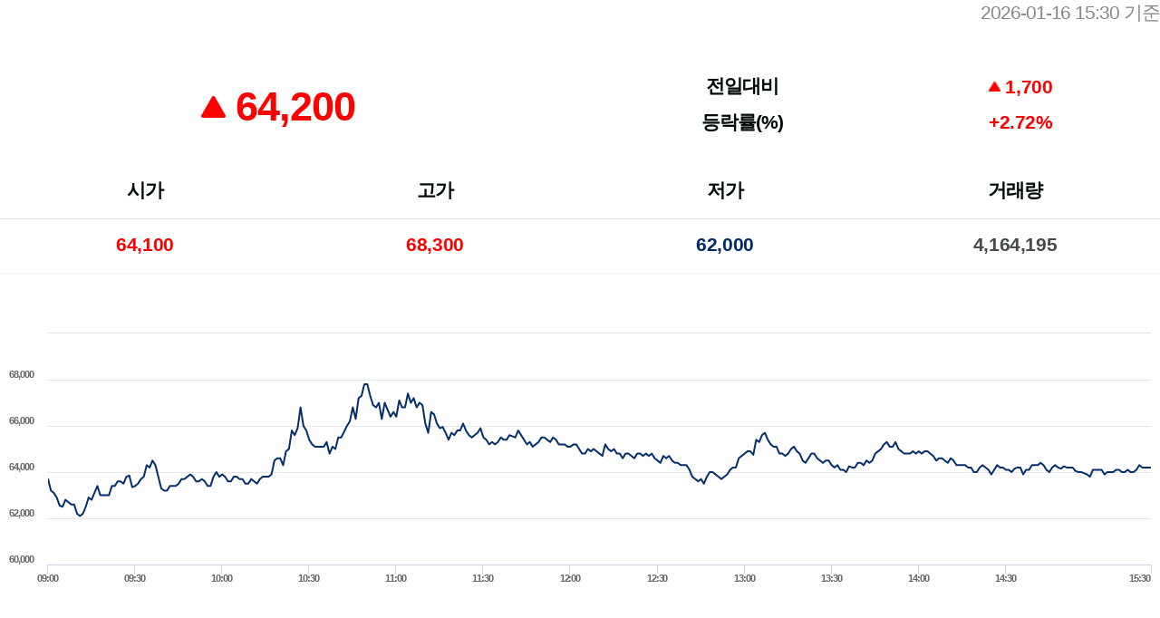

--- FILE ---
content_type: text/html; charset=utf-8
request_url: https://ir.gsifn.io/mando/ir5_current.html?koreng=1
body_size: 7698
content:
<!DOCTYPE html>
<html lang="ko">
<head>
	<meta charset="utf-8">
	<meta http-equiv="X-UA-Compatible" content="IE=Edge">
	<meta name="viewport" content="width=device-width,initial-scale=1.0,minimum-scale=1.0,maximum-scale=1.0">
	<title>현재가 시세 - HL만도</title>
    <link href='/devcon/lib/css/normalize.css' rel='stylesheet'>
	<link href='include/ir_style.css?id=20260117045143' rel='stylesheet'>
</head>
<body>


<div id='stock_info' class='clear'>
	<h4 class='name'>HL만도(204320)</h4>
	<div class='date'>2026-01-16 15:30 기준</div>
</div>

<div id='quote_chart' class='clear'>
	<div id='cur_chart_box' class='cur_quote left_box'>
        <div class='cup clear'>
            <dl class='close_part'>
				<dt class='close_title blind'>현재가</dt>
                <dd class='close up'>
					<span>64,200</span>
				</dd>
            </dl>
			<dl class='updown_part clear'>
                <dt class='updown_title'>전일대비</dt>
                <dd class='updown up'>
					<span>1,700</span>
				</dd>
                <dt class='percent_title'>등락률(%)</dt>
                <dd class='percent up'>+2.72%</dd>
            </dl>
        </div>
        <div class='ohlv clear'>
			<dl>
			
					<dt class='open_title'>
						시가
					</dt>
					<dd class='open up'>
						64,100
					</dd>
				
					<dt class='high_title'>
						고가
					</dt>
					<dd class='high up'>
						68,300
					</dd>
				
					<dt class='low_title'>
						저가
					</dt>
					<dd class='low down'>
						62,000
					</dd>
				
					<dt class='volume_title'>
						거래량
					</dt>
					<dd class='volume '>
						4,164,195
					</dd>
							</dl>
        </div>
	</div>
    <div id='chart_min' class='right_box'>
		<div>
			<div id='chart_container'></div>
		</div>
	</div>
</div>


<div class='left_box clear'>
    <table id='hoga_tb'>
        <caption class='blind'>호가정보 - 매도잔량, 호가, 매수잔량, 합산잔량 등을 제공합니다.</caption>
    	<thead>
    		<tr>
    			<th scope='col'>매도잔량</th>
    			<th scope='col'>호가</th>
    			<th scope='col'>매수잔량</th>
    		</tr>
    	</thead>
    	<tbody>
			<tr>
    			<td>1,237</td>
    			<td class='up'>64,700</td>
    			<td>&nbsp;</td>
    		</tr>
    		<tr>
				<td>632</td>
    			<td class='up'>64,600</td>
    			<td>&nbsp;</td>
    		</tr>
    		<tr>
				<td>3,103</td>
    			<td class='up'>64,500</td>
    			<td>&nbsp;</td>
    		</tr>
    		<tr>
				<td>1,350</td>
    			<td class='up'>64,400</td>
    			<td>&nbsp;</td>
    		</tr>
    		<tr>
				<td>1,648</td>
    			<td class='up'>64,300</td>
    			<td>&nbsp;</td>
    		</tr>
    		<tr>
    			<td>&nbsp;</td>
    			<td class='up'>64,200</td>
    			<td>2,203</td>
    		</tr>
    		<tr>
    			<td>&nbsp;</td>
				<td class='up'>64,100</td>
    			<td>6,085</td>
    		</tr>
    		<tr>
    			<td>&nbsp;</td>
				<td class='up'>64,000</td>
    			<td>3,929</td>
    		</tr>
    		<tr>
    			<td>&nbsp;</td>
				<td class='up'>63,900</td>
    			<td>3,025</td>
    		</tr>
    		<tr>
    			<td>&nbsp;</td>
				<td class='up'>63,800</td>
    			<td>7,531</td>
    		</tr>
    	</tbody>
    	<tfoot>
			<tr>
    			<td>6,733</td>
    			<th scope='row'>합산잔량</th>
    			<td>22,773</td>
    		</tr>
    	</tfoot>
    </table>
</div>


<div id='cap_ind' class='right_box clear'>
	<div class='tb_view'>
		<table class='capital_tb'>
            <caption class='blind'>주식정보 - 전일가, 전일거래량, 상한가, 하한가, 자본금, 액면가, 매도호가, 매수호가, 외국인보유량, 외국인지분율, 상장주식수, 시가총액 등을 제공합니다.</caption>
			<tbody>
				<tr>
					<th scope='row'>전일가</th>
					<td>62,500</td>
					<th scope='row'>매도호가</th>
					<td class='up'>64,300</td>
				</tr>
				<tr>
					<th scope='row'>전일거래량</th>
					<td>1,715,983</td>
					<th scope='row'>매수호가</th>
					<td class='up'>64,200</td>
				</tr>
				<tr>
					<th scope='row'>상한가</th>
					<td>81,200</td>
					<th scope='row'>외국인보유(천주)</th>
					<td>6,595</td>
				</tr>
				<tr>
					<th scope='row'>하한가</th>
					<td>43,800</td>
					<th scope='row'>외국인지분율</th>
					<td>14.04%</td>
				</tr>
				<tr>
					<th scope='row'>자본금(억원)</th>
					<td>470</td>
					<th scope='row'>상장주식(천주)</th>
					<td>46,957</td>
				</tr>
				<tr>
					<th scope='row'>액면가</th>
					<td>1,000</td>
					<th scope='row'>시가총액(억원)</th>
					<td>30,146</td>
				</tr>
			</tbody>
		</table>
	</div>
	<div class='mb_view'>
		<table class='capital_tb'>
            <caption class='blind'>주식정보 - 전일가, 전일거래량, 상한가, 하한가, 자본금, 액면가, 매도호가, 매수호가, 외국인보유량, 외국인지분율, 상장주식수, 시가총액 등을 제공합니다.</caption>
			<tbody>
				<tr>
					<th scope='row'>전일가</th>
					<td>62,500</td>
				</tr>
				<tr>
					<th scope='row'>전일거래량</th>
					<td>1,715,983</td>
				</tr>
				<tr>
					<th scope='row'>상한가</th>
					<td>81,200</td>
				</tr>
				<tr>
					<th scope='row'>하한가</th>
					<td>43,800</td>
				</tr>
				<tr>
					<th scope='row'>자본금(억원)</th>
					<td>470</td>
				</tr>
				<tr>
					<th scope='row'>액면가</th>
					<td>1,000</td>
				</tr>
				<tr>
					<th scope='row'>매도호가</th>
					<td class='up'>64,300</td>
				</tr>
				<tr>
					<th scope='row'>매수호가</th>
					<td class=' up'>64,200</td>
				</tr>
				<tr>
					<th scope='row'>외국인보유(천주)</th>
					<td>6,595</td>
				</tr>
				<tr>
					<th scope='row'>외국인지분율</th>
					<td>14.04%</td>
				</tr>
				<tr>
					<th scope='row'>상장주식(천주)</th>
					<td>46,957</td>
				</tr>
				<tr>
					<th scope='row'>시가총액(억원)</th>
					<td>30,146</td>
				</tr>
			</tbody>
		</table>
	</div>

		<div id='index_tb2' class='clear'>
		
				<dl class='Array'>
					<dt>
						KOSPI
					</dt>
					<dd class='index_close up'>
						4,840.74
					</dd>
					<dd class='index_updown up'>
						<span>43.19</span> (+0.90%)
					</dd>
				</dl>
			
				<dl class='Array'>
					<dt>
						KOSDAQ
					</dt>
					<dd class='index_close up'>
						954.59
					</dd>
					<dd class='index_updown up'>
						<span>3.43</span> (+0.36%)
					</dd>
				</dl>
				</div>
</div>

<div style='height:10px;'></div>
<div class='clear'></div>

<script src="/devcon/dom/js/jquery3.js"></script>
<script src="/devcon/dom/js/highchart/gsifn.js"></script>
<script src="/devcon/lib/js/iframeResizer.contentWindow.min.js"></script>
<script>
set_chartOptions(1);

$.ajax({
	url: "/devcon/send/json/on_param.php",
	method: "POST",
	dataType: "json",
	data: { param : "code:204320@date:20260116" },
	success: function(res) {
		$.getJSON('/devcon/send/json/chart_min.php'+res.param, function(data) {
			$('#chart_container').highcharts('StockChart', {
				title: { text: '' },
				rangeSelector: { enabled: false },
				navigator: { enabled: false },
				scrollbar: { enabled: false },
				credits: { enabled: false },
				tooltip: { dateTimeLabelFormats: { minute: "%b/%e %H:%M", day: "%Y/%b/%e", month: "%Y.%b", year: "%Y" } },
				series : [{
					type: 'area',
					name: '주가',
					data: eval("["+data.close+"]"),
					dataGrouping: { enabled: false },
					threshold: null,
					lineWidth: 2,
					fillOpacity: 0,
					color: '#052F6B',
				}],
				xAxis: {

				},
				yAxis: [{
					labels: {
						format: "{value:,.0f}",
						rotation: eval(document.body.clientWidth>640 ? "0" : "-45"),
					},
					opposite: false,
				}],
			});
		});
	}
});
</script>
</body>
</html>


--- FILE ---
content_type: text/css
request_url: https://ir.gsifn.io/mando/include/ir_style.css?id=20260117045143
body_size: 14371
content:
@charset "UTF-8";

/* Font Face
**********************************************************************************/
/* Noto Sans */
@font-face {
    font-family: 'Noto Sans KR';
    font-style: normal;
    font-weight: 300;
    src: url("//hlmando.com/kr/font/NotoSansKR-Light.woff2") format('woff2');
    src: url("//hlmando.com/kr/font/NotoSansKR-Light.woff") format('woff');
    src: url("//hlmando.com/kr/font/NotoSansKR-Light.otf") format('opentype');
}
@font-face {
    font-family: 'Noto Sans KR';
    font-style: normal;
    font-weight: 400;
    src: url("//hlmando.com/kr/font/NotoSansKR-Regular.woff2") format('woff2');
    src: url("//hlmando.com/kr/font/NotoSansKR-Regular.woff") format('woff');
    src: url("//hlmando.com/kr/font/NotoSansKR-Regular.otf") format('opentype');
}
@font-face {
    font-family: 'Noto Sans KR';
    font-style: normal;
    font-weight: 500;
    src: url("//hlmando.com/kr/font/NotoSansKR-Medium.woff2") format('woff2');
    src: url("//hlmando.com/kr/font/NotoSansKR-Medium.woff") format('woff');
    src: url("//hlmando.com/kr/font/NotoSansKR-Medium.otf") format('opentype');
}
@font-face {
    font-family: 'Noto Sans KR';
    font-style: normal;
    font-weight: 700;
    src: url("//hlmando.com/kr/font/NotoSansKR-Bold.woff2") format('woff2');
    src: url("//hlmando.com/kr/font/NotoSansKR-Bold.woff") format('woff');
    src: url("//hlmando.com/kr/font/NotoSansKR-Bold.otf") format('opentype');
}

/* Roboto */
@font-face {
    font-family: 'Roboto';
    font-style: normal;
    font-weight: 300;
    src: url("//hlmando.com/ko/font/Roboto-Light.ttf") format('truetype');
}
@font-face {
    font-family: 'Roboto';
    font-style: normal;
    font-weight: 400;
    src: url("//hlmando.com/ko/font/Roboto-Regular.ttf") format('truetype');
}
@font-face {
    font-family: 'Roboto';
    font-style: normal;
    font-weight: 500;
    src: url("//hlmando.com/ko/font/Roboto-Medium.ttf") format('truetype');
}
@font-face {
    font-family: 'Roboto';
    font-style: normal;
    font-weight: 700;
    src: url("//hlmando.com/ko/font/Roboto-Bold.ttf") format('truetype');
}

html { font-size: 10px; }
body { min-width: 320px;
    font-family: 'Roboto', 'Noto Sans KR', sans-serif;
    font-size: 2.1rem; font-weight: 700; line-height: 1; letter-spacing: -0.05em; color: #555555; }

h3 { padding: 0 0 40px 0; font-size: 3rem; font-weight: 700; line-height: 1.6; color: #020A0A; }
h4 { padding: 5px 0; font-size: 2.8rem; font-weight: 700; color: #020A0A; }

a { color: #555555; }
a:link, a:visited { text-decoration: none; }
a:hover, a:focus { text-decoration: none; }

a.btn { padding: 5px 15px; font-size: 2rem; text-align: center; line-height: 1; color: #fff; background: #002B68;  border-radius: 5px; }

input, label, select { color: #555555; font-weight: normal; }
label { margin-right: 20px; }
select { margin-right: 20px; padding:15px 10px; width:100px; font-size: 2rem; color: #020A0A; font-weight: normal; background: #FFFFFF; border: 1px solid #B2B2B2; }

table { width: 100%; vertical-align: middle; border-bottom: 1px solid #DDDDDD; }
thead th, dt { padding: 16px; color: #020A0A; font-weight: 700; line-height: 2; text-align:center; border-bottom: 1px solid #B2B2B2; }
tbody td, tfoot td, dd { padding: 16px; color: #464a4e; line-height: 2; letter-spacing: -0.02em; text-align:center; }

.center { width: 1260px; margin: 0 auto; }
.blind { position: absolute; left: -9999em; }
table > caption.blind { position: static; text-indent: -9999em; height: 0px; }
.clear:after { content: ""; display: block; clear: both; }

.left_box { float: left; width: 48%; }
.right_box { float: right; width: 48%; }

.up { color: #FF0000; }
.down { color: #002B68; }
.same { color: #666; }

td>span, dd>span { padding-left: 18px; background: url(../images/mark_up1.gif) no-repeat left center; background-size: auto 11px; }
.up>span { background-image: url(../images/mark_up5.png); }
.down>span { background-image: url(../images/mark_down5.png); }
.same>span { background-image: none; }


/* 공통Top */
#stock_info .name { display: none; }
#stock_info .date { float: right; font-weight: normal; color: #888888; }
#quote_chart, #cur_top_box { margin-bottom: 40px; padding: 30px 0; }

/* 현재가 시세 - 현재가, 전일대비 */
.cup { position: relative; }
.close_part { float: left; width: 48%; text-align: center; }
.updown_part { float: right; position: relative; width: 48%; }

.close { margin: 15px 0; padding: 0; font-size: 4.5rem; font-weight: 700; }
.close span { padding-left: 38px; background: url(../images/mark_up2.gif) no-repeat left center; }
.close.up span { background-image: url(../images/close_up5.png); }
.close.down span { background-image: url(../images/close_down5.png); }
.close.same span { background-image: none; }

.updown_part dl { }
.updown_part dt, .updown_part dd { position: absolute; width: 50%; text-align: center; line-height: 1; box-sizing: border-box; border: none; }
.updown_part dt { left: 0; }
.updown_part dd { left: 50%; }
.updown_title, .updown { top: 10px; }
.percent_title, .percent { top: 50px; }

/* 현재가 시세 - 시고저가 */
.ohlv { }
.ohlv dl { position: relative; }
.ohlv dt, .ohlv dd { position: absolute; width: 25%; text-align: center; line-height: 1.5; box-sizing: border-box; }
.ohlv dt { border-bottom: 1px solid #DDDDDD; }
.ohlv dd { top: 60px; border-bottom: 1px solid #EBEFF5; }

.open_title, .open { left: 0; }
.high_title, .high { left: 25%; }
.low_title, .low { left: 50%; }
.volume_title, .volume { left: 75%; }

/* 현재가 시세 - 차트 */
#chart_min #chart_container { height: 230px; }

/* 현재가 시세 - 호가정보 */
#hoga_tb thead th { border-top: 1px solid #DDDDDD; border-bottom: none; }
#hoga_tb td { text-align: center; }
#hoga_tb tfoot td { font-weight: 700; }

/* 현재가 시세 - 주식정보 */
.capital_tb { border-top: 1px solid #DDDDDD; }
.capital_tb th { padding-left: 16px; width: 25%; text-align: left; color: #020A0A; font-weight: 700; }
.capital_tb td { padding-right: 16px; width: 25%; text-align: right; }
.capital_tb th:nth-child(3) { border-left: 1px solid #DDDDDD; }

/* 현재가 시세 - 지수정보 */
#index_tb2 { margin-top: 40px; font-weight: 700; border-top: 1px solid #DDDDDD; border-bottom: 1px solid #EBEFF5; }
#index_tb2 dl { float: left; width: 50%; }
#index_tb2 dt { border-bottom: none; }
#index_tb2 dd { text-align: center; }
#index_tb2 .index_close { padding-top: 42px; height: 120px; box-sizing: border-box; font-size: 1.8rem; color: #fff; background: url(../images/index_up.gif) no-repeat center; background-size: auto 80px; }
#index_tb2 .index_close.up { background-image: url(../images/index_up5.png); }
#index_tb2 .index_close.down { background-image: url(../images/index_down5.png); }
#index_tb2 .index_close.same { background-image: url(../images/index_same.gif); }


/* 일자별 시세 */
#daily_chart3 { margin-bottom: 40px; }
#btn_check { padding: 10px 0; text-align: right; }

/* 차트분석 */
#chart_set { position: relative; margin-bottom: 40px; padding: 30px; height: 150px; background: #F4F4F4; }
#chart_set dl>div { float: left; }
#chart_set dt, #chart_set dd { display: inline-block; marign: 10px; padding: 0 10px; font-size: 2rem; text-align: left; line-height: 1.3; border: none; }
#chart_set dt { /*padding: 0 20px 0 30px;*/ padding: 0 10px 0 30px; width: 110px; border-left: 1px solid #C7C7C8; }
#chart_set .select_index { padding: 10px 0 20px; width: 100%; }
#chart_set .select_index dd { padding-left: 0; }
#chart_set .select_candle dt { padding-left: 0; border-left: none; }
/* #chart_set dl>div.select_setting:before { clear: both; } */
#chart_set .select_setting { float: right; display: block; width: 100%; }
#chart_set .select_setting dt { margin-top: 15px; padding-left: 0; border: none; }

#chart_set #sym2 { width:200px; }
#chart_set label { margin-right: 20px; }
#chart_set #p_btn { position: absolute; top:40px; right: 30px; padding: 0; width: 140px; height: 70px; font-size: 2rem; line-height: 70px; vertical-align: middle; border-radius: 0; }

.left_axis,
.right_axis {
  width: 50%;
  padding: 10px 0;
  box-sizing: border-box;
}
.left_axis {
  padding-left: 10px;
  float: left;
}
.right_axis {
  padding-right: 10px;
  float: right;
  text-align: right;
}
.chart_axis_ex {
  margin-bottom: 10px;
}

#chart_coc { margin-bottom: 40px; }



/* 공시정보 */
.total { margin-bottom:16px; font-weight:normal; }
.total span { font-weight:700; color:#020A0A; }

.notice_tb { font-size:10px; border-top:1px solid #888888; }
.notice_tb thead th { font-size:2.1em; border-bottom:1px solid #DDDDDD; }
.notice_tb tbody td { font-size:2.1em; text-align:center; color:#555555; font-weight:normal; border-bottom:1px solid #DDDDDD; }
.notice_tb tbody td.no { width:100px; }
.notice_tb tbody td.title { width:auto; text-align:left; line-height:normal; overflow: hidden; white-space: nowrap; text-overflow: ellipsis; transition: color .1s ease; }
.notice_tb tbody td.auth { width:20%; overflow: hidden; white-space: nowrap; text-overflow: ellipsis; transition: color .1s ease; }
.notice_tb tbody td.datadate { width:100px; }

.notice_tb tbody tr:hover td { background:#F3FBFE; }
.notice_tb tbody tr:hover td a { color:#00B4ED; }

#dart { width:100%; text-align:right; font-weight:normal; color: #798190; padding-top:20px; margin-bottom:20px; }

/* paging */
#_uiPaging ul { margin-top:50px; text-align:center; }
#_uiPaging li {
    display: inline-block;
    min-width:21px;
    line-height:21px;
    margin:0 15px;
    text-align:center;
    font-weight:normal;
}
#_uiPaging li._uiOn {
	position:relative;
    font-weight:700;
    color:#000000;
}
#_uiPaging li._uiOn:after {
	content:'';
	position:absolute;
	left:50%;
	bottom:-8px;
	width:18px;
	height:4px;
	margin-left:-9px;
	background:#000000;
}
/* #_uiPaging>ul>li:last-child { margin-right:0%; } */
#_uiPaging li>a {
    display:block;
    min-width:21px;
    line-height:21px;
    color:#a5a5a5;
    background:none;
}
#_uiPaging li._uiBtn, #_uiPaging li._uiBtn>a {
    text-indent:-9999em;
    background-repeat:no-repeat;
    background-position:center;
}

#_uiPaging li._uiFirst { background-image:url(../images/btn_board_first.png); background-size:21px auto; }
#_uiPaging li._uiPrev { margin-right:40px; background-image:url(../images/btn_board_prev.png); background-size:11px auto; }
#_uiPaging li._uiNext { margin-left:40px; background-image:url(../images/btn_board_next.png); background-size:11px auto; }
#_uiPaging li._uiLast { background-image:url(../images/btn_board_last.png); background-size:21px auto; }


@media (min-width: 672px) {
    .paging_btn { margin-left: 40px; }
}
@media (max-width: 671px) {
    .paging { -ms-flex-pack: justify; justify-content: space-between; }
    .paging_btn { margin-left: auto; }
}


.mb_view, table .mb_view { display: none; }
.pc_view, .tb_view { display: block; }
table .pc_view, table .tb_view { display: table-cell; }

@media all and (max-width: 1280px) {
    .pc_view, .mb_view, table .pc_view, table .mb_view { display: none; }
    .tb_view { display: block; }
    table .tb_view { display: table-cell; }

    .left_box, .right_box { float: none; margin: 0 0 40px; width: 100%; }

    /* 현재가 시세 - 공통 */
    .cup { height: 120px; }
    .cup.left_box { margin-bottom: 0; }
    .ohlv { height: 140px; }

    /* 현재가 시세 */
    #chart_min #chart_container { height: 300px; }

    /* 일자별 시세 */
    #cur_top_box .ohlv { height: 80px; }

    /* 차트분석 */
    #chart_set { height: 210px; }
    #chart_set dl>div { float: none; margin: 0 0 20px; width: 100%; }
    #chart_set dt, #chart_set dd { text-align: left; padding: 0 10px; }
    #chart_set dt { border-left: none; }
    #chart_set .select_index { padding-bottom: 0; }
    #chart_set .select_index dd { padding-left: 10px; }
    #chart_set .select_candle dt { padding-left: 10px; }
    #chart_set .select_setting dt { margin-top: 0; padding-left: 10px; }

    /* #chart_set #sym2 { width: 150px; } */
    #chart_set label { margin-right: 20px; }
}

@media all and (max-width: 720px) {
    .pc_view, .tb_view, table .pc_view, table .tb_view { display: none; }
    .mb_view { display: block; }
    table .mb_view { display: table-cell; }

    thead th, dt { padding: 16px 2px; }
    tbody td, tfoot td, dd { padding: 16px 2px; }

    #fnchart_area .img_chart { float: none; margin: 0 0 40px; width: 100%; }

    .btn_area { display: block; margin-top: 20px; text-align: center; }

    /* 현재가 시세 - 공통 */
    .cup { height: 200px; }
    .close_part, .updown_part { float: none; width: 100%; }
    .ohlv { height: 140px; }

    .close { margin: 0; }

    .updown_part dt { top: 10px; }
    .updown_part dd { top: 40px; }
    .updown_part .updown_title, .updown_part .updown { left: 0; }
    .updown_part .percent_title, .updown_part .percent { left: 50%; }

    /* 현재가 시세 */
    #index_tb2 .index_close { background-size: auto 68px; }

    /* 일자별 시세 */
    #cur_top_box .ohlv { height: 80px; }
    #btn_check { text-align: center; }

    .daily thead th:nth-child(4),
    .daily thead th:nth-child(5),
    .daily thead th:nth-child(6),
    .daily thead th:nth-child(7) { display: none; }

    .daily tbody td:nth-child(4),
    .daily tbody td:nth-child(5),
    .daily tbody td:nth-child(6),
    .daily tbody td:nth-child(7) { display: none; }

    /* 차트분석 */
    #chart_set { height: 350px; }
    #chart_set dt, #chart_set dd { display: block; padding: 0 10px 10px; text-align: left; }

    /* 공시정보 */
    .notice_tb tbody td.title { display:block; padding:25px 5% 10px; width:90%; border-bottom:none; }
    .notice_tb tbody td.title a { color: #000000; }
    .notice_tb tbody td.datadate { display:block; padding:0 5% 25px; width:90%; text-align:left; font-size:1.8em; }
    .notice_tb tbody td.datadate span.sep { display:line-block; margin:0 10px; padding:0; color:#BBBBBB; background:none; }
}

@media all and (max-width: 460px) {
    html { font-size: 8px; }

    /* 차트분석 */
    #chart_set { height: 320px; }
    #chart_set { padding: 30px 10px; }
    #chart_set #sym2 { width: 140px; }
    #chart_set label { margin-right: 10px; }
    #chart_set #p_btn { width: 100px; }

    /* paging */
    #_uiPaging li { margin:0 5px; }
    #_uiPaging li._uiPrev { margin-right:10px; }
    #_uiPaging li._uiNext { margin-left:10px; }
}


--- FILE ---
content_type: text/plain; charset=utf-8
request_url: https://ir.gsifn.io/devcon/send/json/on_param.php
body_size: 49
content:
{
	"param": "?_code=204320&_date=20260116&"
}


--- FILE ---
content_type: text/plain; charset=utf-8
request_url: https://ir.gsifn.io/devcon/send/json/chart_min.php?_code=204320&_date=20260116&
body_size: 17391
content:
{
	"startTime": "1768521600000",
	"endTime": "1768546200000",
	"close": "[1768521600000, 63700],[1768521660000, 63200],[1768521720000, 63100],[1768521780000, 62900],[1768521840000, 62550],[1768521900000, 62500],[1768521960000, 62800],[1768522020000, 62700],[1768522080000, 62600],[1768522140000, 62600],[1768522200000, 62200],[1768522260000, 62100],[1768522320000, 62200],[1768522380000, 62500],[1768522440000, 62900],[1768522500000, 62800],[1768522560000, 63100],[1768522620000, 63400],[1768522680000, 63000],[1768522740000, 63000],[1768522800000, 63000],[1768522860000, 63000],[1768522920000, 63400],[1768522980000, 63400],[1768523040000, 63600],[1768523100000, 63600],[1768523160000, 63500],[1768523220000, 63800],[1768523280000, 63850],[1768523340000, 63350],[1768523400000, 63400],[1768523460000, 63500],[1768523520000, 63700],[1768523580000, 63800],[1768523640000, 64300],[1768523700000, 64200],[1768523760000, 64500],[1768523820000, 64300],[1768523880000, 63800],[1768523940000, 63300],[1768524000000, 63200],[1768524060000, 63200],[1768524120000, 63400],[1768524180000, 63400],[1768524240000, 63400],[1768524300000, 63500],[1768524360000, 63700],[1768524420000, 63700],[1768524480000, 63800],[1768524540000, 63900],[1768524600000, 63800],[1768524660000, 63600],[1768524720000, 63600],[1768524780000, 63700],[1768524840000, 63600],[1768524900000, 63400],[1768524960000, 63400],[1768525020000, 63800],[1768525080000, 64000],[1768525140000, 63800],[1768525200000, 63900],[1768525260000, 63800],[1768525320000, 63600],[1768525380000, 63600],[1768525440000, 63800],[1768525500000, 63800],[1768525560000, 63700],[1768525620000, 63700],[1768525680000, 63500],[1768525740000, 63500],[1768525800000, 63700],[1768525860000, 63600],[1768525920000, 63500],[1768525980000, 63700],[1768526040000, 63800],[1768526100000, 63800],[1768526160000, 63800],[1768526220000, 63900],[1768526280000, 64500],[1768526340000, 64600],[1768526400000, 64600],[1768526460000, 64300],[1768526520000, 64900],[1768526580000, 65000],[1768526640000, 65800],[1768526700000, 65600],[1768526760000, 65900],[1768526820000, 66800],[1768526880000, 66000],[1768526940000, 65800],[1768527000000, 65400],[1768527060000, 65200],[1768527120000, 65100],[1768527180000, 65100],[1768527240000, 65100],[1768527300000, 65100],[1768527360000, 65300],[1768527420000, 64800],[1768527480000, 65100],[1768527540000, 65000],[1768527600000, 65500],[1768527660000, 65500],[1768527720000, 65750],[1768527780000, 66000],[1768527840000, 66200],[1768527900000, 66800],[1768527960000, 66300],[1768528020000, 67200],[1768528080000, 67300],[1768528140000, 67800],[1768528200000, 67800],[1768528260000, 67300],[1768528320000, 66900],[1768528380000, 66800],[1768528440000, 67000],[1768528500000, 66300],[1768528560000, 67000],[1768528620000, 66700],[1768528680000, 66400],[1768528740000, 66600],[1768528800000, 66400],[1768528860000, 67100],[1768528920000, 66800],[1768528980000, 66800],[1768529040000, 67400],[1768529100000, 67000],[1768529160000, 67200],[1768529220000, 66800],[1768529280000, 67000],[1768529340000, 66900],[1768529400000, 66100],[1768529460000, 65700],[1768529520000, 66600],[1768529580000, 66500],[1768529640000, 66100],[1768529700000, 65900],[1768529760000, 65950],[1768529820000, 65700],[1768529880000, 65400],[1768529940000, 65700],[1768530000000, 65600],[1768530060000, 65800],[1768530120000, 65800],[1768530180000, 66100],[1768530240000, 65800],[1768530300000, 65600],[1768530360000, 65500],[1768530420000, 65600],[1768530480000, 65700],[1768530540000, 65900],[1768530600000, 65500],[1768530660000, 65400],[1768530720000, 65200],[1768530780000, 65300],[1768530840000, 65200],[1768530900000, 65300],[1768530960000, 65500],[1768531020000, 65400],[1768531080000, 65400],[1768531140000, 65600],[1768531200000, 65550],[1768531260000, 65500],[1768531320000, 65800],[1768531380000, 65600],[1768531440000, 65400],[1768531500000, 65200],[1768531560000, 65300],[1768531620000, 65100],[1768531680000, 65200],[1768531740000, 65300],[1768531800000, 65500],[1768531860000, 65500],[1768531920000, 65400],[1768531980000, 65300],[1768532040000, 65500],[1768532100000, 65400],[1768532160000, 65200],[1768532220000, 65200],[1768532280000, 65200],[1768532340000, 65100],[1768532400000, 65100],[1768532460000, 65200],[1768532520000, 65200],[1768532580000, 65000],[1768532640000, 64800],[1768532700000, 64800],[1768532760000, 65000],[1768532820000, 64900],[1768532880000, 65000],[1768532940000, 64900],[1768533000000, 64800],[1768533060000, 64700],[1768533120000, 65200],[1768533180000, 65000],[1768533240000, 64900],[1768533300000, 65000],[1768533360000, 64800],[1768533420000, 64800],[1768533480000, 64600],[1768533540000, 64800],[1768533600000, 64800],[1768533660000, 64700],[1768533720000, 64600],[1768533780000, 64800],[1768533840000, 64800],[1768533900000, 64700],[1768533960000, 64800],[1768534020000, 64700],[1768534080000, 64800],[1768534140000, 64600],[1768534200000, 64500],[1768534260000, 64400],[1768534320000, 64700],[1768534380000, 64600],[1768534440000, 64700],[1768534500000, 64500],[1768534560000, 64400],[1768534620000, 64400],[1768534680000, 64300],[1768534740000, 64300],[1768534800000, 64300],[1768534860000, 64100],[1768534920000, 63800],[1768534980000, 63700],[1768535040000, 63600],[1768535100000, 63700],[1768535160000, 63500],[1768535220000, 63800],[1768535280000, 64000],[1768535340000, 64000],[1768535400000, 63900],[1768535460000, 63800],[1768535520000, 63700],[1768535580000, 63800],[1768535640000, 63900],[1768535700000, 64100],[1768535760000, 64200],[1768535820000, 64200],[1768535880000, 64600],[1768535940000, 64700],[1768536000000, 64800],[1768536060000, 64900],[1768536120000, 64900],[1768536180000, 64750],[1768536240000, 65400],[1768536300000, 65300],[1768536360000, 65600],[1768536420000, 65700],[1768536480000, 65400],[1768536540000, 65200],[1768536600000, 65100],[1768536660000, 65100],[1768536720000, 64800],[1768536780000, 64800],[1768536840000, 64700],[1768536900000, 64800],[1768536960000, 65000],[1768537020000, 65100],[1768537080000, 64900],[1768537140000, 64800],[1768537200000, 64500],[1768537260000, 64400],[1768537320000, 64600],[1768537380000, 64800],[1768537440000, 64800],[1768537500000, 64600],[1768537560000, 64500],[1768537620000, 64400],[1768537680000, 64500],[1768537740000, 64500],[1768537800000, 64300],[1768537860000, 64200],[1768537920000, 64300],[1768537980000, 64100],[1768538040000, 64100],[1768538100000, 64000],[1768538160000, 64250],[1768538220000, 64200],[1768538280000, 64200],[1768538340000, 64400],[1768538400000, 64400],[1768538460000, 64300],[1768538520000, 64500],[1768538580000, 64400],[1768538640000, 64500],[1768538700000, 64800],[1768538760000, 64900],[1768538820000, 65000],[1768538880000, 65200],[1768538940000, 65300],[1768539000000, 65100],[1768539060000, 65100],[1768539120000, 65300],[1768539180000, 65000],[1768539240000, 64900],[1768539300000, 64800],[1768539360000, 64800],[1768539420000, 64800],[1768539480000, 64900],[1768539540000, 64800],[1768539600000, 64900],[1768539660000, 64800],[1768539720000, 64900],[1768539780000, 64900],[1768539840000, 64800],[1768539900000, 64700],[1768539960000, 64500],[1768540020000, 64600],[1768540080000, 64600],[1768540140000, 64500],[1768540200000, 64400],[1768540260000, 64600],[1768540320000, 64500],[1768540380000, 64300],[1768540440000, 64300],[1768540500000, 64300],[1768540560000, 64300],[1768540620000, 64200],[1768540680000, 64200],[1768540740000, 64000],[1768540800000, 64000],[1768540860000, 64200],[1768540920000, 64300],[1768540980000, 64200],[1768541040000, 64100],[1768541100000, 63900],[1768541160000, 64100],[1768541220000, 64300],[1768541280000, 64200],[1768541340000, 64200],[1768541400000, 64100],[1768541460000, 64100],[1768541520000, 64000],[1768541580000, 64150],[1768541640000, 64200],[1768541700000, 64200],[1768541760000, 63900],[1768541820000, 64100],[1768541880000, 64100],[1768541940000, 64300],[1768542000000, 64300],[1768542060000, 64300],[1768542120000, 64400],[1768542180000, 64300],[1768542240000, 64100],[1768542300000, 64000],[1768542360000, 64200],[1768542420000, 64300],[1768542480000, 64200],[1768542540000, 64150],[1768542600000, 64250],[1768542660000, 64200],[1768542720000, 64200],[1768542780000, 64200],[1768542840000, 64050],[1768542900000, 64000],[1768542960000, 64000],[1768543020000, 63950],[1768543080000, 63900],[1768543140000, 63800],[1768543200000, 64100],[1768543260000, 64100],[1768543320000, 64100],[1768543380000, 64100],[1768543440000, 63900],[1768543500000, 64000],[1768543560000, 64000],[1768543620000, 64000],[1768543680000, 64100],[1768543740000, 64100],[1768543800000, 64000],[1768543860000, 64000],[1768543920000, 64100],[1768543980000, 64000],[1768544040000, 64000],[1768544100000, 64100],[1768544160000, 64300],[1768544220000, 64200],[1768544280000, 64200],[1768544340000, 64200],[1768545000000, 64200],",
	"volume": "[1768521600000, 42175],[1768521660000, 27461],[1768521720000, 24099],[1768521780000, 23659],[1768521840000, 16627],[1768521900000, 24393],[1768521960000, 16345],[1768522020000, 16088],[1768522080000, 13557],[1768522140000, 12289],[1768522200000, 14714],[1768522260000, 10156],[1768522320000, 11836],[1768522380000, 9312],[1768522440000, 10310],[1768522500000, 8431],[1768522560000, 6269],[1768522620000, 8961],[1768522680000, 11926],[1768522740000, 4269],[1768522800000, 6268],[1768522860000, 3099],[1768522920000, 5495],[1768522980000, 7116],[1768523040000, 6274],[1768523100000, 13403],[1768523160000, 8398],[1768523220000, 7054],[1768523280000, 28746],[1768523340000, 18212],[1768523400000, 9266],[1768523460000, 6531],[1768523520000, 6474],[1768523580000, 4158],[1768523640000, 17209],[1768523700000, 16366],[1768523760000, 15521],[1768523820000, 14877],[1768523880000, 12288],[1768523940000, 9173],[1768524000000, 14101],[1768524060000, 8554],[1768524120000, 5958],[1768524180000, 5786],[1768524240000, 7916],[1768524300000, 4196],[1768524360000, 5472],[1768524420000, 5535],[1768524480000, 7815],[1768524540000, 4295],[1768524600000, 7248],[1768524660000, 7207],[1768524720000, 4664],[1768524780000, 4749],[1768524840000, 5167],[1768524900000, 4085],[1768524960000, 5847],[1768525020000, 8806],[1768525080000, 6454],[1768525140000, 8934],[1768525200000, 5326],[1768525260000, 3555],[1768525320000, 4555],[1768525380000, 3086],[1768525440000, 6963],[1768525500000, 1530],[1768525560000, 2584],[1768525620000, 4258],[1768525680000, 4750],[1768525740000, 3489],[1768525800000, 4519],[1768525860000, 2136],[1768525920000, 3609],[1768525980000, 1782],[1768526040000, 2342],[1768526100000, 2136],[1768526160000, 4633],[1768526220000, 4268],[1768526280000, 27894],[1768526340000, 36714],[1768526400000, 21315],[1768526460000, 13122],[1768526520000, 51371],[1768526580000, 37566],[1768526640000, 64305],[1768526700000, 98701],[1768526760000, 42875],[1768526820000, 81705],[1768526880000, 54441],[1768526940000, 36063],[1768527000000, 23742],[1768527060000, 23408],[1768527120000, 25638],[1768527180000, 14585],[1768527240000, 16740],[1768527300000, 17908],[1768527360000, 7788],[1768527420000, 17510],[1768527480000, 10507],[1768527540000, 5680],[1768527600000, 11926],[1768527660000, 12493],[1768527720000, 17640],[1768527780000, 27685],[1768527840000, 26890],[1768527900000, 41162],[1768527960000, 123774],[1768528020000, 77493],[1768528080000, 77914],[1768528140000, 102195],[1768528200000, 130113],[1768528260000, 54150],[1768528320000, 52462],[1768528380000, 49182],[1768528440000, 34508],[1768528500000, 37620],[1768528560000, 21812],[1768528620000, 13663],[1768528680000, 36445],[1768528740000, 14295],[1768528800000, 24180],[1768528860000, 43337],[1768528920000, 15361],[1768528980000, 9858],[1768529040000, 41154],[1768529100000, 15453],[1768529160000, 12346],[1768529220000, 12303],[1768529280000, 12235],[1768529340000, 11846],[1768529400000, 31955],[1768529460000, 43511],[1768529520000, 21280],[1768529580000, 14804],[1768529640000, 9210],[1768529700000, 15945],[1768529760000, 7745],[1768529820000, 24925],[1768529880000, 20687],[1768529940000, 10098],[1768530000000, 8351],[1768530060000, 8776],[1768530120000, 4567],[1768530180000, 10438],[1768530240000, 6064],[1768530300000, 4377],[1768530360000, 10639],[1768530420000, 4691],[1768530480000, 4897],[1768530540000, 3717],[1768530600000, 6859],[1768530660000, 4606],[1768530720000, 19356],[1768530780000, 7105],[1768530840000, 8562],[1768530900000, 4544],[1768530960000, 5935],[1768531020000, 3268],[1768531080000, 5373],[1768531140000, 4782],[1768531200000, 7790],[1768531260000, 4604],[1768531320000, 2804],[1768531380000, 8389],[1768531440000, 6315],[1768531500000, 6547],[1768531560000, 3392],[1768531620000, 5205],[1768531680000, 11239],[1768531740000, 5219],[1768531800000, 2893],[1768531860000, 2599],[1768531920000, 1965],[1768531980000, 2117],[1768532040000, 2912],[1768532100000, 2571],[1768532160000, 4570],[1768532220000, 2632],[1768532280000, 3126],[1768532340000, 4199],[1768532400000, 2752],[1768532460000, 2604],[1768532520000, 2867],[1768532580000, 18427],[1768532640000, 19071],[1768532700000, 16411],[1768532760000, 6847],[1768532820000, 5657],[1768532880000, 3287],[1768532940000, 2179],[1768533000000, 5005],[1768533060000, 3501],[1768533120000, 3586],[1768533180000, 5648],[1768533240000, 7573],[1768533300000, 2383],[1768533360000, 2378],[1768533420000, 7252],[1768533480000, 7996],[1768533540000, 1525],[1768533600000, 2788],[1768533660000, 3394],[1768533720000, 9044],[1768533780000, 6172],[1768533840000, 2035],[1768533900000, 2252],[1768533960000, 3099],[1768534020000, 1170],[1768534080000, 1978],[1768534140000, 5515],[1768534200000, 3686],[1768534260000, 8781],[1768534320000, 4979],[1768534380000, 3437],[1768534440000, 3459],[1768534500000, 3577],[1768534560000, 5423],[1768534620000, 3131],[1768534680000, 8527],[1768534740000, 10028],[1768534800000, 6443],[1768534860000, 6684],[1768534920000, 18531],[1768534980000, 24360],[1768535040000, 10820],[1768535100000, 6609],[1768535160000, 14945],[1768535220000, 10287],[1768535280000, 6012],[1768535340000, 3681],[1768535400000, 4744],[1768535460000, 5163],[1768535520000, 3816],[1768535580000, 2242],[1768535640000, 3893],[1768535700000, 3679],[1768535760000, 3948],[1768535820000, 3130],[1768535880000, 11633],[1768535940000, 5800],[1768536000000, 8555],[1768536060000, 5309],[1768536120000, 9413],[1768536180000, 4458],[1768536240000, 30540],[1768536300000, 8269],[1768536360000, 9994],[1768536420000, 18582],[1768536480000, 9354],[1768536540000, 11648],[1768536600000, 8215],[1768536660000, 9765],[1768536720000, 17177],[1768536780000, 10051],[1768536840000, 4048],[1768536900000, 11429],[1768536960000, 3963],[1768537020000, 12309],[1768537080000, 3608],[1768537140000, 3279],[1768537200000, 4089],[1768537260000, 9158],[1768537320000, 5871],[1768537380000, 2244],[1768537440000, 2570],[1768537500000, 4271],[1768537560000, 3708],[1768537620000, 2655],[1768537680000, 5815],[1768537740000, 3365],[1768537800000, 4907],[1768537860000, 5152],[1768537920000, 6351],[1768537980000, 5075],[1768538040000, 6575],[1768538100000, 7528],[1768538160000, 7548],[1768538220000, 5070],[1768538280000, 6439],[1768538340000, 8328],[1768538400000, 4329],[1768538460000, 5757],[1768538520000, 6576],[1768538580000, 2627],[1768538640000, 2677],[1768538700000, 8136],[1768538760000, 5872],[1768538820000, 3495],[1768538880000, 13484],[1768538940000, 5077],[1768539000000, 4605],[1768539060000, 3173],[1768539120000, 2727],[1768539180000, 8308],[1768539240000, 3634],[1768539300000, 3942],[1768539360000, 2150],[1768539420000, 4498],[1768539480000, 2635],[1768539540000, 3770],[1768539600000, 1037],[1768539660000, 5331],[1768539720000, 2232],[1768539780000, 2174],[1768539840000, 7898],[1768539900000, 3429],[1768539960000, 3369],[1768540020000, 1500],[1768540080000, 2769],[1768540140000, 5211],[1768540200000, 5149],[1768540260000, 2401],[1768540320000, 1682],[1768540380000, 3653],[1768540440000, 3552],[1768540500000, 3614],[1768540560000, 2172],[1768540620000, 3533],[1768540680000, 3168],[1768540740000, 4702],[1768540800000, 7567],[1768540860000, 3746],[1768540920000, 2786],[1768540980000, 3069],[1768541040000, 2894],[1768541100000, 5433],[1768541160000, 3086],[1768541220000, 2456],[1768541280000, 2596],[1768541340000, 3892],[1768541400000, 4977],[1768541460000, 2725],[1768541520000, 3385],[1768541580000, 1999],[1768541640000, 2146],[1768541700000, 2216],[1768541760000, 7967],[1768541820000, 4533],[1768541880000, 1428],[1768541940000, 5127],[1768542000000, 3506],[1768542060000, 4207],[1768542120000, 1783],[1768542180000, 4419],[1768542240000, 3027],[1768542300000, 4937],[1768542360000, 6839],[1768542420000, 2510],[1768542480000, 3803],[1768542540000, 3229],[1768542600000, 4323],[1768542660000, 1068],[1768542720000, 3529],[1768542780000, 2585],[1768542840000, 3068],[1768542900000, 1698],[1768542960000, 8557],[1768543020000, 2449],[1768543080000, 3535],[1768543140000, 6872],[1768543200000, 18180],[1768543260000, 2018],[1768543320000, 2374],[1768543380000, 2901],[1768543440000, 2774],[1768543500000, 4740],[1768543560000, 3159],[1768543620000, 4082],[1768543680000, 3457],[1768543740000, 2198],[1768543800000, 3087],[1768543860000, 5219],[1768543920000, 3790],[1768543980000, 6074],[1768544040000, 3811],[1768544100000, 4299],[1768544160000, 3428],[1768544220000, 5031],[1768544280000, 3175],[1768544340000, 7936],[1768545000000, 27570],",
	"max_v": "130113"
}


--- FILE ---
content_type: application/javascript
request_url: https://ir.gsifn.io/devcon/lib/js/iframeResizer.contentWindow.min.js
body_size: 2519
content:
!function(){function a(a,b){"addEventListener"in window?window.addEventListener(a,b,!1):"attachEvent"in window&&window.attachEvent("on"+a,b)}function b(a){return o+"["+q+"] "+a}function c(a){n&&"console"in window&&console.log(b(a))}function d(a){"console"in window&&console.warn(b(a))}function e(b){function e(){function d(){function a(a){return"true"===a?!0:!1}var c=b.data.substr(p).split(":");q=c[0],h=parseInt(c[1],g),i=void 0!==c[2]?a(c[2]):!1,n=void 0!==c[3]?a(c[3]):!1,l=void 0!==c[4]?parseInt(c[4],g):33,r=void 0!==c[5]?a(c[5]):!1,f=void 0!==c[6]?a(c[6]):!0,s=b.source}function e(){c("Body margin set to "+h+"px")}function j(){document.documentElement.style.height="auto",document.body.style.height="auto",c('HTML & body height set to "auto"')}function k(){a("resize",function(){u("resize","Window resized")})}function m(){!0===f?(k(),x()):c("Auto Resize disabled")}c("Initialising iFrame"),d(),e(),j(),v(),m()}function u(a,b,d,e){function f(a){return document.body["offset"+a]+2*h}function g(){c("Trigger event ("+b+") cancelled"),setTimeout(function(){m=a},250)}function k(){c("Trigger event: "+b),m=a}function l(){var b=q+":"+j+":"+t+":"+a;c("Sending msg to host page ("+b+")"),s.postMessage(o+b,"*")}function n(){j=p,t=r,k(),l()}var p=void 0!==d?d:f("Height"),r=void 0!==e?e:f("Width");"size"===m&&"resize"===a?g():(j!==p||i&&t!==r)&&n()}function v(){r&&(c("Enabling public methods"),window.parentIFrame=window.iFrameSizer={trigger:function(a,b){d("trigger() method deprecated. Use size() instead."),window.parentIFrame.size(a,b)},size:function(a,b){var c=""+(a?a:"")+(b?","+b:"");u("size","window.parentIFrame.size("+c+")",a,b)},close:function(){u("close","window.parentIFrame.close()",0,0)}})}function w(){0!==l&&(c("setInterval: "+l+"ms"),setInterval(function(){u("interval","setInterval: "+l)},Math.abs(l)))}function x(){function a(){var a=document.querySelector("body"),d={attributes:!0,attributeOldValue:!1,characterData:!0,characterDataOldValue:!1,childList:!0,subtree:!0},e=new b(function(a){a.forEach(function(a){u("mutationObserver","mutationObserver: "+a.target+" "+a.type)})});c("Setup MutationObserver"),e.observe(a,d)}var b=window.MutationObserver||window.WebKitMutationObserver||window.MozMutationObserver;b?0>l?w():a():(d("MutationObserver not supported in this browser!"),w())}o===b.data.substr(0,p)&&k&&(e(),u("init","Init message from host page"),k=!1)}var f=!0,g=10,h=0,i=!1,j=1,k=!0,l=0,m="",n=!1,o="[iFrameSizer]",p=o.length,q="",r=!1,s=null,t=1;try{a("message",e)}catch(u){d(u)}}();
